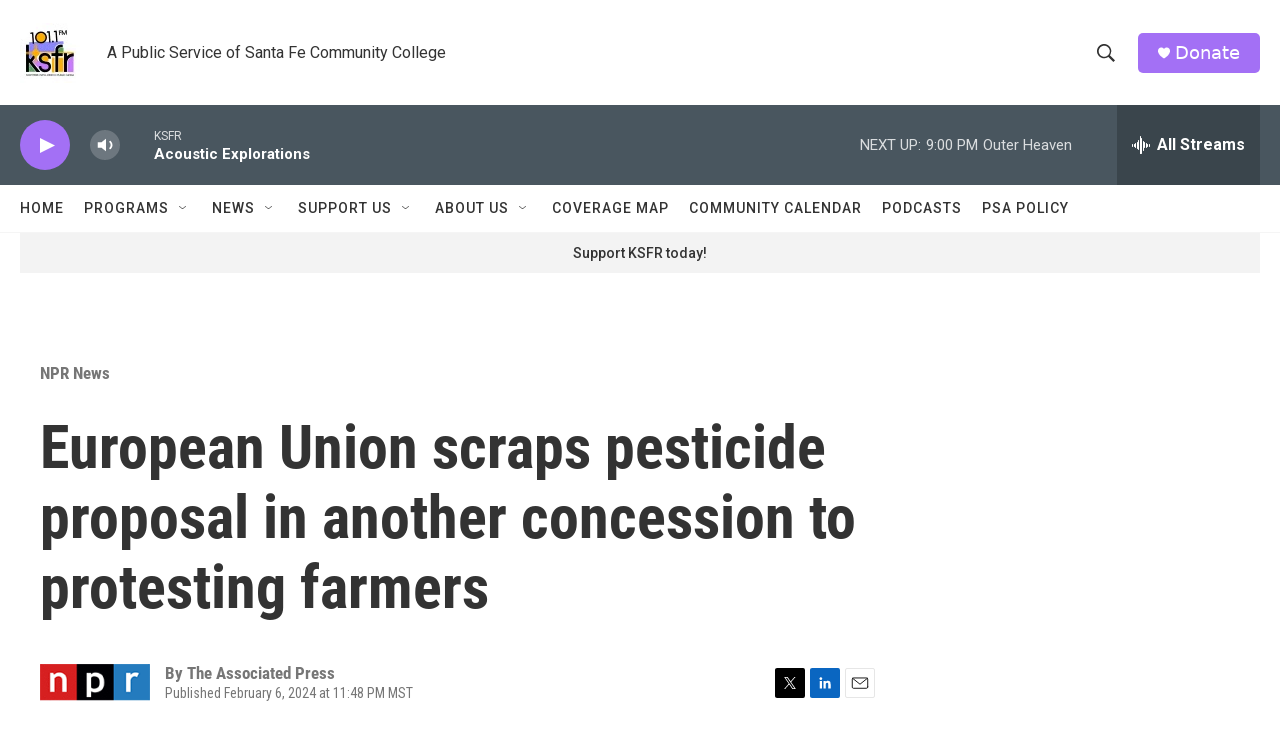

--- FILE ---
content_type: text/html; charset=utf-8
request_url: https://www.google.com/recaptcha/api2/aframe
body_size: 247
content:
<!DOCTYPE HTML><html><head><meta http-equiv="content-type" content="text/html; charset=UTF-8"></head><body><script nonce="BdAGHRhuhx_7_teICnei6g">/** Anti-fraud and anti-abuse applications only. See google.com/recaptcha */ try{var clients={'sodar':'https://pagead2.googlesyndication.com/pagead/sodar?'};window.addEventListener("message",function(a){try{if(a.source===window.parent){var b=JSON.parse(a.data);var c=clients[b['id']];if(c){var d=document.createElement('img');d.src=c+b['params']+'&rc='+(localStorage.getItem("rc::a")?sessionStorage.getItem("rc::b"):"");window.document.body.appendChild(d);sessionStorage.setItem("rc::e",parseInt(sessionStorage.getItem("rc::e")||0)+1);localStorage.setItem("rc::h",'1769134296497');}}}catch(b){}});window.parent.postMessage("_grecaptcha_ready", "*");}catch(b){}</script></body></html>